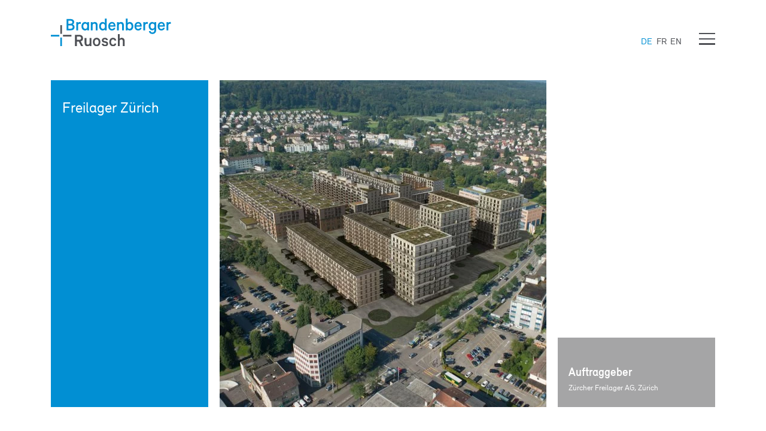

--- FILE ---
content_type: text/html; charset=utf-8
request_url: https://www.brandenbergerruosch.ch/referenzen/13628
body_size: 4482
content:
<!DOCTYPE html>
<html lang="de">
<head>

<meta charset="utf-8">
<!-- 
	Realisation durch iresults. Die TYPO3-Webagentur in Liechtenstein.
	Kontakt: https://www.iresults.li | Tel. +423 239 03 43 | typo3@iresults.li

	This website is powered by TYPO3 - inspiring people to share!
	TYPO3 is a free open source Content Management Framework initially created by Kasper Skaarhoj and licensed under GNU/GPL.
	TYPO3 is copyright 1998-2026 of Kasper Skaarhoj. Extensions are copyright of their respective owners.
	Information and contribution at https://typo3.org/
-->


<link rel="icon" href="/_assets/a58315a803876831dfaf091256ff625b/Images/Icons/favicon.ico" type="image/vnd.microsoft.icon">
<title>Referenzen der Brandenberger + Ruosch AG</title>
<meta name="generator" content="TYPO3 CMS">
<meta name="description" content="Unsere Referenzen aus den Bereichen Bauherrenberatung, Immobilienberatung, 
Unternehmensberatung.">
<meta name="twitter:card" content="summary">





<script src="/typo3temp/assets/compressed/merged-99bc6815862d978bd35c230fada75130-58c36ee348084bee7a82b705a4c87235.js?1693502568"></script>



<link rel="stylesheet" type="text/css" href="/typo3temp/cundd_assetic/pagescss_d30ee312469cae9395b1e086005910ef.css" media="all">
<link rel="icon" href="/_assets/a58315a803876831dfaf091256ff625b/Images/Icons/favicon.svg" type="image/svg+xml"><link href="/_assets/a58315a803876831dfaf091256ff625b/Images/Icons/apple-icon-57x57.png" rel="apple-touch-icon" sizes="57x57"><link href="/_assets/a58315a803876831dfaf091256ff625b/Images/Icons/apple-icon-60x60.png" rel="apple-touch-icon" sizes="60x60"><link href="/_assets/a58315a803876831dfaf091256ff625b/Images/Icons/apple-icon-72x72.png" rel="apple-touch-icon" sizes="72x72"><link href="/_assets/a58315a803876831dfaf091256ff625b/Images/Icons/apple-icon-76x76.png" rel="apple-touch-icon" sizes="76x76"><link href="/_assets/a58315a803876831dfaf091256ff625b/Images/Icons/apple-icon-114x114.png" rel="apple-touch-icon" sizes="114x114"><link href="/_assets/a58315a803876831dfaf091256ff625b/Images/Icons/apple-icon-120x120.png" rel="apple-touch-icon" sizes="120x120"><link href="/_assets/a58315a803876831dfaf091256ff625b/Images/Icons/apple-icon-144x144.png" rel="apple-touch-icon" sizes="144x144"><link href="/_assets/a58315a803876831dfaf091256ff625b/Images/Icons/apple-icon-152x152.png" rel="apple-touch-icon" sizes="152x152"><link href="/_assets/a58315a803876831dfaf091256ff625b/Images/Icons/apple-icon-180x180.png" rel="apple-touch-icon" sizes="180x180"><link href="/_assets/a58315a803876831dfaf091256ff625b/Images/Icons/android-icon-192x192.png" rel="icon" type="image/png" sizes="192x192"><link href="/_assets/a58315a803876831dfaf091256ff625b/Images/Icons/favicon-32x32.png" rel="icon" type="image/png" sizes="32x32"><link href="/_assets/a58315a803876831dfaf091256ff625b/Images/Icons/favicon-96x96.png" rel="icon" type="image/png" sizes="96x96"><link href="/_assets/a58315a803876831dfaf091256ff625b/Images/Icons/favicon-16x16.png" rel="icon" type="image/png" sizes="16x16"><meta name="msapplication-TileImage" content="/_assets/a58315a803876831dfaf091256ff625b/Images/Icons/ms-icon-144x144.png"><meta name="msapplication-TileColor" content="#ffffff"><meta name="theme-color" content="#ffffff">




<meta name="viewport" content="width=device-width, initial-scale=1.0, shrink-to-fit=no">
<link rel="canonical" href="https://www.brandenbergerruosch.ch/referenzen/13628"/>

<link rel="alternate" hreflang="de-CH" href="https://www.brandenbergerruosch.ch/referenzen/13628"/>
<link rel="alternate" hreflang="en-US" href="https://www.brandenbergerruosch.ch/en/references/13628"/>
<link rel="alternate" hreflang="fr-CH" href="https://www.brandenbergerruosch.ch/fr/references/13628"/>
<link rel="alternate" hreflang="x-default" href="https://www.brandenbergerruosch.ch/referenzen/13628"/>
</head>
<body id="pageUID-4">

<div id="main_container">
    <div id="main" class="main-page page">
        <div class="main-page-inner">
            <!--[if lte IE 9]>
<div class="iresults-browser-warning iresults-browser-warning-old-browser iresults_old_browser_container"><div class="iresults-browser-warning-text iresults_old_browser"><p class="chromeframe">Sie verwenden einen &lt;b&gt;veralteten Browser&lt;/b&gt; mit &lt;b&gt;Sicherheitsschwachstellen&lt;/b&gt; und &lt;b&gt;können nicht alle Funktionen dieser Webseite nutzen&lt;/b&gt;. &lt;a href=&quot;http://browser-update.org/de/update.html#5&quot;&gt;Hier erfahren Sie, wie einfach Sie Ihren Browser aktualisieren können&lt;/a&gt;.</p></div></div>
<![endif]-->

<noscript>
	<div class="iresults-browser-warning iresults-browser-warning-no-script iresults_javascript_disabled_container">
		<div class="iresults-browser-warning-text iresults_javascript_disabled">
            <p>Bitte aktivieren Sie JavaScript in Ihrem Browser.</p>
		</div>
	</div>
</noscript>

            <header id="page-header">
                <div class="skip-links sr-only">
                    <div id="skiptocontent">
                        <a href="#main-content">
                            Zum Inhalt springen
                        </a>
                    </div>
                    <div id="skiptonavigation">
                        <a href="#main-nav">
                            Zur Navigation springen
                        </a>
                    </div>
                </div>

                
    

                
    <nav class="container navigation-bar">
        
    
            <a href="/" target="_self" class="logo-link">
                <img src='https://www.brandenbergerruosch.ch/_assets/a58315a803876831dfaf091256ff625b/Images/logo.svg'
                     class="logo-image" alt="Logo"/>
            </a>
        

        
    <ul class="inline-nav language-menu"><li class="de active"><a href="/referenzen/13628" hreflang="de-CH" title="DE"><span>DE</span></a></li><li class="en"><a href="/en/references/13628" hreflang="en-US" title="EN"><span>EN</span></a></li><li class="fr"><a href="/fr/references/13628" hreflang="fr-CH" title="FR"><span>FR</span></a></li></ul>

        
    <button type="button"
            class="navbar-button"
            data-navigation="toggle"
            aria-controls="navbar-collapse"
            aria-expanded="false">
        <span class="sr-only">Menu</span>
        <span class="icon-bar"></span>
        <span class="icon-bar"></span>
        <span class="icon-bar"></span>
    </button>

    </nav>

    
    <div class="navigation container" id="navbar-collapse" aria-hidden="true">
        
    <ul class="inline-nav language-menu"><li class="de active"><a href="/referenzen/13628" hreflang="de-CH" title="DE"><span>DE</span></a></li><li class="en"><a href="/en/references/13628" hreflang="en-US" title="EN"><span>EN</span></a></li><li class="fr"><a href="/fr/references/13628" hreflang="fr-CH" title="FR"><span>FR</span></a></li></ul>



        <div class="navigation-grid grid">
            <ul id="main-nav" class="horizontal-nav">
                
                    
    <li class="">
        <a href="/dienstleistungen" target="_self">
            Dienstleistungen
        </a>

        
            
    <ul>
        
        
            <li class="-section">
                <a href="/dienstleistungen#bauherrenberatung" data-link-type="section">Bauherrenberatung</a>
            </li>
        
            <li class="-section">
                <a href="/dienstleistungen#immobilienberatung" data-link-type="section">Immobilienberatung</a>
            </li>
        
            <li class="-section">
                <a href="/dienstleistungen#unternehmensberatung" data-link-type="section">Unternehmensberatung</a>
            </li>
        
        
    </ul>

        
    </li>

                
                    
    <li class="">
        <a href="/unternehmen" target="_self">
            Unternehmen
        </a>

        
            
    <ul>
        
        
            <li class="-section">
                <a href="/unternehmen#team" data-link-type="section">Team</a>
            </li>
        
            <li class="-section">
                <a href="/unternehmen#arbeiten-bei-uns" data-link-type="section">Arbeiten bei uns</a>
            </li>
        
            <li class="-section">
                <a href="/unternehmen#jobs" data-link-type="section">Jobs</a>
            </li>
        
        
    </ul>

        
    </li>

                
                    
    <li class="active current">
        <a href="/referenzen" target="_self">
            Referenzen
        </a>

        
            
    <ul>
        
        
        
            <li class="-section">
                <a href="/referenzen#bauherrenberatung"
                   data-link-type="section">
                    Bauherrenberatung
                </a>
            </li>
            <li class="-section">
                <a href="/referenzen#immobilienberatung"
                   data-link-type="section">
                    Immobilienberatung
                </a>
            </li>
            <li class="-section">
                <a href="/referenzen#unternehmensberatung"
                   data-link-type="section">
                    Unternehmensberatung
                </a>
            </li>
        
    </ul>

        
    </li>

                
                    
    <li class="">
        <a href="/publikationen" target="_self">
            Publikationen
        </a>

        
            
    <ul>
        
            
    <li class="">
        <a href="/publikationen/news" target="_self">
            News
        </a>

        
    </li>

        
            
    <li class="">
        <a href="/publikationen/fachartikel" target="_self">
            Fachartikel
        </a>

        
    </li>

        
            
    <li class="">
        <a href="/publikationen/pm-fachbuch" target="_self">
            PM-Fachbuch
        </a>

        
    </li>

        
        
        
    </ul>

        
    </li>

                
            </ul>
        </div>
    </div>


            </header>

            <div class="content-container">
                <div class="container">
                    
    <div id="content" class="content grid">
        <!--TYPO3SEARCH_begin-->
        


        <div id="c1"
             class="frame frame-default frame-type-list frame-layout-0 frame-plugin-brportfolio_portfolio">
            
            
                



            
            
                



            
            

    
        
	<div class="tx-br-portfolio">
		
    <div class="grid portfolio-detail article-detail" data-id="13628">
        <!--
            Addresse: Rautistrasse 77 8048 Zürich
            Geolocation X: 47.37961989999999
            Geolocation Y: 8.488662099999999
            Status: 1
        -->
        <div class="grid-item grid-tile grid-nav">
            <div class="grid-tile-inner">
                <h1>Freilager Zürich</h1>
            </div>
        </div>

        <div class="grid-image">
            
                    <picture><source srcset="/fileadmin/_processed_/3/c/csm_Freilager_Z_rich_5e5e7e339b.jpg, /fileadmin/_processed_/3/c/csm_Freilager_Z_rich_4ce28a5143.jpg 2x" media="(max-width: 414px)" /><source srcset="/fileadmin/_processed_/3/c/csm_Freilager_Z_rich_7a2bccd332.jpg, /fileadmin/_processed_/3/c/csm_Freilager_Z_rich_38520b5961.jpg 2x" media="(max-width: 575px)" /><source srcset="/fileadmin/_processed_/3/c/csm_Freilager_Z_rich_8bb0d90d4c.jpg, /fileadmin/_processed_/3/c/csm_Freilager_Z_rich_5434497993.jpg 2x" media="(max-width: 1399px)" /><source srcset="/fileadmin/_processed_/3/c/csm_Freilager_Z_rich_bba9b8d454.jpg, /fileadmin/_processed_/3/c/csm_Freilager_Z_rich_64ac4b2f52.jpg 2x" media="" /><img src="/fileadmin/_processed_/3/c/csm_Freilager_Z_rich_bba9b8d454.jpg" width="634" height="634" alt="" /></picture>
                
        </div>

        <div class="portfolio-body article-body">
            <div class="portfolio-description article-body-section">
                <h2>
                    Projektbeschrieb
                </h2>
                <p>Die Zürcher Freilager AG baut ihre Zollfreilager-Nutzungen in Zürich-Albisrieden ab und spielt das Grundstück von rund 72'500 m² für neue Nutzungen frei. Die Eigentümerin plant, das Gelände vorweg dem Wohnen und zu kleinen Anteilen als Standort dem Gewerbe, Büro, Retail (Ladengeschäfte) und weiteren Aktivitäten zuzuführen. Dabei bekennt sich die Bauherrschaft zur Nachhaltigkeit aus dem Zusammenwirken von Ökologie, Ökonomie und Gesellschaft.</p>
            </div>
            <hr>
            <div class="portfolio-project-duration article-body-section">
                <h3>
                    Auftragsdauer B+R
                </h3>
                <p>
                    
                            2011
                            bis
                            2017
                        
                </p>
            </div>

            <div class="portfolio-role article-body-section">
                <h3>
                    Funktion B+R
                </h3>
                <ul><li>Gesamtprojektleitung Bauherrschaft 
</li><li>Projektoffice</li></ul>
            </div>
            <div class="portfolio-tasks article-body-section">
                <h3>
                    Leistung B+R
                </h3>
                <ul><li>Gesamtprojektleitung über die Phasen Vorprojekt, Bauprojekt, Bewilligungsverfahren, Totalunternehmersubmission, Vergaben, Realisierung inklusive Inbetriebnahme, Abnahmen und Übergabe an die Betreiberorganisation/ Nutzer 
</li><li>Aufbau und Führung Projektoffice (Koordination der Planung und Realisierung Teilgebiete) 
</li><li>Kontrolle der Kosten, Termine, Leistungen und Qualität 
</li><li>Administrationsaufgaben auf Seite Bauherrschaft (Sitzungsprotokolle)</li></ul>
            </div>
            <hr>
            <div class="portfolio-benefits article-body-section">
                <h3>
                    Nutzen des B+R-Beizuges
                </h3>
                <ul><li>Kontrolle über Kosten, Termine, Leistungen und Qualität 
</li><li>Permanente Transparenz in allen Projektparametern 
</li><li>Transparentes Projektänderungswesen 
</li><li>Klare Organisation und Verantwortlichkeiten 
</li><li>Geplantes Sitzungswesen und kontrollierte Information 
</li><li>Einbringen von Fachwissen</li></ul>
            </div>
            <hr>
            <div class="article-links">
                <a href="/referenzen">
                    zurück zur Übersicht
                </a>
            </div>
        </div>


        <div class="portfolio-client article-meta">
            <h2>
                Auftraggeber
            </h2>
            <p>Zürcher Freilager AG, Zürich</p>
        </div>
    </div>

	</div>

    


            
                



            
            
                



            
        </div>

    


        <!--TYPO3SEARCH_end-->
        
    </div>

                </div>
            </div>
        </div>
    </div>
</div>

<footer id="footer" class="container">
    <div class="footer-inner">
        

    <div class="footer-col">
        


        <div id="c3"
             class="frame frame-default frame-type-text frame-layout-0 frame-plugin-">
            
            
                



            
            
                



            
            

    <p><strong>Hauptsitz Zürich</strong><br>Brandenberger+Ruosch&nbsp;AG<br>Emil-Oprecht-Strasse 8, 8050&nbsp;Zürich</p>
<p>E-Mail <a href="#" data-mailto-token="kygjrm8xfYzpylbclzcpecppsmqaf,af" data-mailto-vector="-2">zh<span data-iresults-obscure="mid"></span>brandenbergerruosch<i data-iresults-obscure="end"></i>ch</a><br>Tel. <a href="tel:+41448054777">+41 44 805 47 77</a></p>
<p><a href="/unternehmen/hauptsitz-zuerich" target="_self">Lageplan und Anfahrtsbeschreibung</a></p>


            
                



            
            
                



            
        </div>

    


    </div>
    <div class="footer-col">
        


        <div id="c4"
             class="frame frame-default frame-type-text frame-layout-0 frame-plugin-">
            
            
                



            
            
                



            
            

    <p><strong>Niederlassung&nbsp;Bern</strong><br>Brandenberger+Ruosch&nbsp;AG<br>Kapellenstrasse 5, 3011 Bern</p>
<p>E-Mail <a href="#" data-mailto-token="kygjrm8zcYzpylbclzcpecppsmqaf,af" data-mailto-vector="-2">be<span data-iresults-obscure="mid"></span>brandenbergerruosch<i data-iresults-obscure="end"></i>ch</a><br>Tel. <a href="tel:+41313504949">+41 31 350 49 49</a></p>
<p><a href="/unternehmen/niederlassung-bern" target="_self">Lageplan und Anfahrtsbeschreibung</a></p>


            
                



            
            
                



            
        </div>

    


    </div>
    <div class="footer-col">
        


        <div id="c5"
             class="frame frame-default frame-type-text frame-layout-0 frame-plugin-">
            
            
                



            
            
                



            
            

    <p><strong>Niederlassung&nbsp;Luzern</strong><br>Brandenberger+Ruosch&nbsp;AG<br>Habsburgerstrasse 31, 6003&nbsp;Luzern</p>
<p>E-Mail <a href="#" data-mailto-token="kygjrm8jsYzpylbclzcpecppsmqaf,af" data-mailto-vector="-2">lu<span data-iresults-obscure="mid"></span>brandenbergerruosch<i data-iresults-obscure="end"></i>ch</a><br>Tel. <a href="tel:+41412273131">+41 41 227 31 31</a></p>
<p><a href="/unternehmen/niederlassung-luzern" target="_self">Lageplan und Anfahrtsbeschreibung</a></p>


            
                



            
            
                



            
        </div>

    


    </div>
    <div class="footer-col">
        


        <div id="c6"
             class="frame frame-default frame-type-text frame-layout-0 frame-plugin-">
            
            
                



            
            
                

    



            
            

    <p><a href="/publikationen/news" target="_self">News</a><br><a href="/datenschutz" target="_self">Datenschutzerklärung</a><br><a href="/impressum" target="_self">Impressum</a></p>


            
                



            
            
                



            
        </div>

    


    </div>

    </div>
</footer>

<button type="button" class="discreet to-top-link" id="to-top-link" data-slow-link>
    <span class="sr-only">Zum Inhalt springen</span>
    <img alt="to top" src="/_assets/a58315a803876831dfaf091256ff625b/Images/Arrow-Top.svg" width="33" height="33" />
</button>
<script src="/typo3temp/assets/compressed/merged-ca4d535b14e54a74b6b32b798f5fe560-ba8fbb8e9a38e003b001f866191affa5.js?1693502568"></script>
<script src="/typo3temp/assets/compressed/merged-e6a48fba37a92b6d1b808972ca8d3fc7-8876baaca926eb14038ab7f74803c5a6.js?1693551860"></script>
<script async="async" src="/typo3temp/assets/js/ba19e614c16923a947df5b199324c770.js?1694503312"></script>


</body>
</html>

--- FILE ---
content_type: image/svg+xml
request_url: https://www.brandenbergerruosch.ch/_assets/a58315a803876831dfaf091256ff625b/Images/Arrow-Top.svg
body_size: 471
content:
<?xml version="1.0" encoding="utf-8"?>
<!-- Generator: Adobe Illustrator 27.7.0, SVG Export Plug-In . SVG Version: 6.00 Build 0)  -->
<svg version="1.1" id="Ebene_1" xmlns="http://www.w3.org/2000/svg" xmlns:xlink="http://www.w3.org/1999/xlink" x="0px" y="0px"
	 viewBox="0 0 33 33" style="enable-background:new 0 0 33 33;" xml:space="preserve">
<style type="text/css">
	.st0{fill:#4E5055;}
</style>
<g id="Gruppe_120" transform="translate(-1750.365 -704.47)">
	<polygon class="st0" points="1783.2,718.9 1781,721.6 1768.6,711 1768.6,737 1765.1,737 1765.1,711 1752.7,721.6 1750.5,718.9 
		1766.9,704.9 	"/>
</g>
</svg>


--- FILE ---
content_type: image/svg+xml
request_url: https://www.brandenbergerruosch.ch/_assets/a58315a803876831dfaf091256ff625b/Images/logo.svg
body_size: 2310
content:
<svg xmlns="http://www.w3.org/2000/svg" xmlns:xlink="http://www.w3.org/1999/xlink" width="222.435" height="50.483" viewBox="0 0 222.435 50.483"><defs><clipPath id="a"><path d="M0,18.733H222.435V-31.75H0Z" transform="translate(0 31.75)" fill="none"/></clipPath></defs><g clip-path="url(#a)"><g transform="translate(154.863 6.23)"><path d="M1.215,2.232H7.932A3.133,3.133,0,0,0,4.69-1.046c-1.837,0-3.078,1.139-3.476,3.278m9.893,4.48c-.5,2.943-2.809,4.947-6.386,4.947C.578,11.659-2.1,8.517-2.1,3.94-2.1-.507.613-3.85,4.656-3.85c4.18,0,6.586,2.976,6.586,7.321V4.676H1.112c.1,2.6,1.472,4.177,3.61,4.177,1.605,0,2.943-.7,3.311-2.141Z" transform="translate(2.095 3.85)" fill="#008fd3"/></g><g transform="translate(106.272 6.23)"><path d="M1.215,2.232H7.932A3.134,3.134,0,0,0,4.689-1.046c-1.836,0-3.076,1.139-3.474,3.278m9.893,4.48c-.5,2.943-2.807,4.947-6.384,4.947C.577,11.659-2.1,8.517-2.1,3.94-2.1-.507.613-3.85,4.656-3.85c4.18,0,6.585,2.976,6.585,7.321V4.676H1.114c.1,2.6,1.471,4.177,3.61,4.177,1.605,0,2.94-.7,3.31-2.141Z" transform="translate(2.095 3.85)" fill="#008fd3"/></g><g transform="translate(197.76 6.23)"><path d="M1.215,2.232H7.933A3.135,3.135,0,0,0,4.689-1.046c-1.837,0-3.078,1.139-3.474,3.278m9.891,4.48c-.5,2.943-2.807,4.947-6.384,4.947C.577,11.659-2.1,8.517-2.1,3.94-2.1-.507.612-3.85,4.655-3.85c4.182,0,6.586,2.976,6.586,7.321V4.676H1.113c.1,2.6,1.472,4.177,3.61,4.177,1.6,0,2.942-.7,3.31-2.141Z" transform="translate(2.096 3.85)" fill="#008fd3"/></g><g transform="translate(46.984 6.23)"><path d="M3.043,1.362a3.707,3.707,0,0,0-1.975-.5A2.918,2.918,0,0,0-1.905,3.5v9.329H-5.248V-2.014h3.343V-.475A3.725,3.725,0,0,1,1.4-2.349a4.237,4.237,0,0,1,1.638.265Z" transform="translate(5.248 2.349)" fill="#008fd3"/></g><g transform="translate(171.273 6.23)"><path d="M3.044,1.362a3.712,3.712,0,0,0-1.976-.5A2.916,2.916,0,0,0-1.9,3.5v9.329H-5.249V-2.014H-1.9V-.475a3.725,3.725,0,0,1,3.31-1.874,4.243,4.243,0,0,1,1.638.265Z" transform="translate(5.249 2.349)" fill="#008fd3"/></g><g transform="translate(214.146 6.23)"><path d="M3.042,1.362a3.707,3.707,0,0,0-1.975-.5A2.916,2.916,0,0,0-1.9,3.5v9.329H-5.247V-2.014H-1.9V-.475A3.72,3.72,0,0,1,1.4-2.349a4.224,4.224,0,0,1,1.638.265Z" transform="translate(5.247 2.349)" fill="#008fd3"/></g><g transform="translate(73.9 6.231)"><path d="M0,.122H3.343V1.528A5.385,5.385,0,0,1,7.357-.211c3.378,0,5.248,2.239,5.248,5.515v9.662H9.263V5.87c0-1.833-.9-3.04-2.807-3.04A3.149,3.149,0,0,0,3.343,5.2v9.765H0Z" transform="translate(0 0.211)" fill="#008fd3"/></g><g transform="translate(138.749 -0.323)"><path d="M1.228,5.989A3.4,3.4,0,0,0,4.439,8.757c2.574,0,4.111-2.038,4.111-4.781S7.013-.8,4.439-.8A3.656,3.656,0,0,0,1.228,2.1Zm0,5.413H-2.117V-10.329H1.228v8.294A5.125,5.125,0,0,1,5.007-3.776c4.343,0,6.82,3.509,6.82,7.752,0,4.28-2.477,7.755-6.82,7.755A5.052,5.052,0,0,1,1.228,9.994Z" transform="translate(2.117 10.329)" fill="#008fd3"/></g><g transform="translate(89.303 -0.323)"><path d="M3.89,4.562a3.656,3.656,0,0,0-3.212-2.9c-2.574,0-4.111,2.04-4.111,4.776S-1.9,11.221.678,11.221A3.405,3.405,0,0,0,3.89,8.451Zm0,7.894A5.052,5.052,0,0,1,.111,14.2c-4.345,0-6.82-3.477-6.82-7.757,0-4.242,2.476-7.752,6.82-7.752A5.125,5.125,0,0,1,3.89.427V-7.867H7.235V13.864H3.89Z" transform="translate(6.709 7.867)" fill="#008fd3"/></g><g transform="translate(122.551 6.231)"><path d="M0,.122H3.343V1.528A5.373,5.373,0,0,1,7.356-.211C10.73-.211,12.6,2.028,12.6,5.3v9.662H9.259V5.87c0-1.833-.9-3.04-2.809-3.04A3.141,3.141,0,0,0,3.343,5.2v9.765H0Z" transform="translate(0 0.211)" fill="#008fd3"/></g><g transform="translate(181.032 6.23)"><path d="M3.89,2.105A3.375,3.375,0,0,0,.679-.689c-2.575,0-4.043,2-4.043,4.648S-1.9,8.6.679,8.6A3.248,3.248,0,0,0,3.89,5.9Zm0,7.716A4.969,4.969,0,0,1,.112,11.547c-4.379,0-6.82-3.676-6.82-7.588s2.441-7.59,6.82-7.59A5.1,5.1,0,0,1,3.89-1.89V-3.3H7.234v14.2c0,5.014-3.044,7.255-6.989,7.255-3.777,0-6.15-1.973-6.517-5.213h3.243A2.948,2.948,0,0,0,.245,15.42c2.476,0,3.645-1.507,3.645-4.278Z" transform="translate(6.708 3.631)" fill="#008fd3"/></g><g transform="translate(62.451 35.305)"><path d="M4.6,5.446H1.259v-1.4a5.3,5.3,0,0,1-3.98,1.739c-3.375,0-5.213-2.24-5.213-5.517V-9.392h3.343V-.3c0,1.837.867,3.038,2.774,3.038A3.105,3.105,0,0,0,1.259.368v-9.76H4.6Z" transform="translate(7.934 9.392)" fill="#4e5055"/></g><g transform="translate(77.743 34.969)"><path d="M2.564,1.056c-2.409,0-3.709,2.071-3.709,4.877s1.3,4.882,3.709,4.882S6.275,8.744,6.275,5.933,4.97,1.056,2.564,1.056m0,12.636c-4.179,0-6.986-3.21-6.986-7.759s2.807-7.755,6.986-7.755,6.988,3.21,6.988,7.755-2.809,7.759-6.988,7.759" transform="translate(4.422 1.822)" fill="#4e5055"/></g><g transform="translate(94.121 34.969)"><path d="M1.226,4A2.624,2.624,0,0,0,4.035,5.914c1.57,0,2.593-.615,2.593-1.809,0-.815-.513-1.259-1.774-1.564L1.713,1.787C-.431,1.277-1.845.193-1.845-2.251-1.845-4.923.462-6.9,3.7-6.9c3.477,0,5.25,1.673,5.751,4.382H6.31A2.428,2.428,0,0,0,3.669-4.191c-1.191,0-2.42.545-2.42,1.735,0,.682.476,1.125,1.569,1.4l3.2.747c2.591.613,3.7,2,3.7,4.176,0,2.94-2.373,4.747-5.714,4.747C.528,8.615-1.679,6.874-2.115,4Z" transform="translate(2.115 6.899)" fill="#4e5055"/></g><g transform="translate(108.194 34.969)"><path d="M2.491,0C6.033,0,8.144,2.01,8.575,4.983H5.366a2.635,2.635,0,0,0-2.844-2.07c-2.237,0-3.607,2.035-3.607,4.842s1.37,4.85,3.607,4.85a2.639,2.639,0,0,0,2.844-2.073H8.575c-.431,2.972-2.542,4.981-6.084,4.981C-1.52,15.514-4.3,12.37-4.3,7.755S-1.52,0,2.491,0" transform="translate(4.296)" fill="#4e5055"/></g><g transform="translate(123.973 28.419)"><path d="M0,0H3.341V8.291A5.376,5.376,0,0,1,7.353,6.55c3.379,0,5.251,2.24,5.251,5.518v9.656H9.261V12.637c0-1.842-.9-3.046-2.809-3.046a3.146,3.146,0,0,0-3.111,2.378v9.756H0Z" fill="#4e5055"/></g><g transform="translate(44.595 29.589)"><path d="M1.278,3.367H5.6c2.31,0,3.616-1.171,3.616-3.079S7.907-2.791,5.6-2.791H1.278Zm0,3.111v8.269H-2.2V-5.807H5.662c4.255,0,7,2.145,7,6.161A5.427,5.427,0,0,1,8.627,6L13.1,14.747H9.147L5.04,6.478Z" transform="translate(2.204 5.807)" fill="#4e5055"/></g><g transform="translate(56.659 6.232)"><path d="M3.89,2.185A3.436,3.436,0,0,0,.681-.793c-2.575,0-4.112,2.038-4.112,4.779S-1.894,8.765.681,8.765A3.425,3.425,0,0,0,3.89,5.8ZM3.89,10A5.131,5.131,0,0,1,.111,11.74c-4.345,0-6.819-3.476-6.819-7.754,0-4.245,2.474-7.754,6.819-7.754A5.278,5.278,0,0,1,3.89-2.029V-3.439H7.166V11.408H3.89Z" transform="translate(6.708 3.768)" fill="#008fd3"/></g><path d="M15.648-10H0v-3.016H15.648Z" transform="translate(0 42.612)" fill="#008fd3"/><path d="M14.2-13.018H29.845V-10H14.2Z" transform="translate(8.232 42.612)" fill="#4e5055"/><path d="M11.1-24.113h3.014V-8.465H11.1Z" transform="translate(6.436 36.178)" fill="#4e5055"/><path d="M14.112,5.73H11.1V-9.917h3.014Z" transform="translate(6.435 44.41)" fill="#008fd3"/><g transform="translate(28.968 0.846)"><path d="M1.241,6.439H5.66C8,6.439,9.277,5.3,9.277,3.46,9.277,1.583,8,.478,5.66.478H1.241ZM5.025-2.534c2.376,0,3.649-.836,3.649-2.777,0-2.03-1.273-2.782-3.649-2.782H1.241v5.559Zm7.667,6.1c0,3.847-2.679,5.891-6.964,5.891H-2.141V-11.1h7.2c4.285,0,6.964,1.908,6.964,5.593A4.407,4.407,0,0,1,9.343-1.16a4.97,4.97,0,0,1,3.349,4.721" transform="translate(2.141 11.105)" fill="#008fd3"/></g></g></svg>